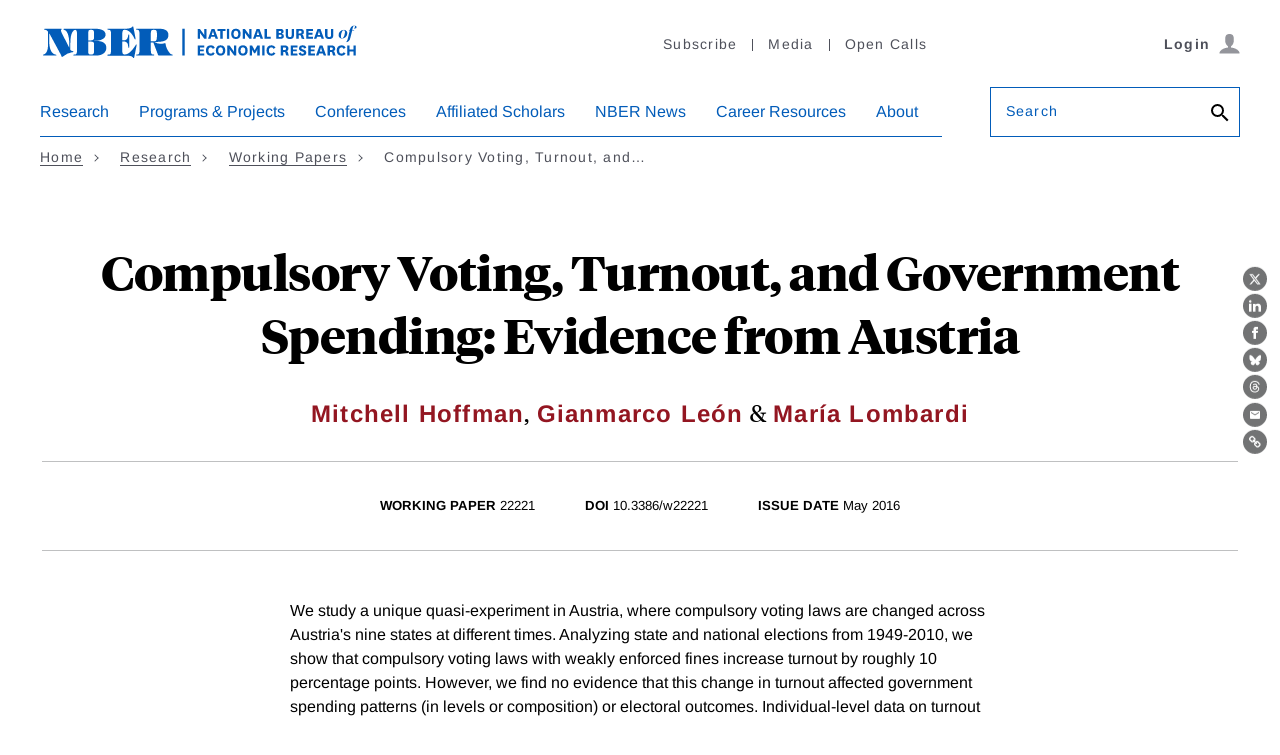

--- FILE ---
content_type: text/html; charset=UTF-8
request_url: https://www.nber.org/api/v1/auth/75838
body_size: -457
content:
<div class="gate-band">
  <div class="gate-band__inner">
        <div class="gate-band__links">
                    <a href="https://www.nber.org/system/files/working_papers/w22221/w22221.pdf" class="btn btn--primary btn--black" aria-label="Download the PDF for Compulsory Voting, Turnout, and Government Spending: Evidence from Austria">Download a PDF</a>
          </div>
          <a href="/subscribe">Information on access</a>
      </div>
</div>
